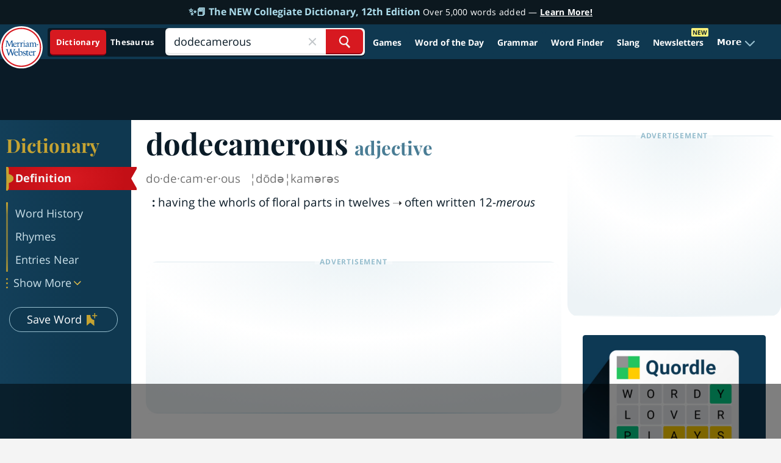

--- FILE ---
content_type: text/html
request_url: https://api.intentiq.com/profiles_engine/ProfilesEngineServlet?at=39&mi=10&dpi=936734067&pt=17&dpn=1&iiqidtype=2&iiqpcid=f2acc64d-ee65-4222-b66c-555a6a532fc0&iiqpciddate=1766602884338&pcid=ee4aebe3-ab50-4e1b-ae38-8eecc5480a5f&idtype=3&gdpr=0&japs=false&jaesc=0&jafc=0&jaensc=0&jsver=0.33&testGroup=A&source=pbjs&ABTestingConfigurationSource=group&abtg=A&vrref=https%3A%2F%2Fwww.merriam-webster.com
body_size: 53
content:
{"abPercentage":97,"adt":1,"ct":2,"isOptedOut":false,"data":{"eids":[]},"dbsaved":"false","ls":true,"cttl":86400000,"abTestUuid":"g_d5c1f243-6f72-4b01-831a-9ab23500f973","tc":9,"sid":150031211}

--- FILE ---
content_type: text/html; charset=utf-8
request_url: https://www.google.com/recaptcha/api2/aframe
body_size: 267
content:
<!DOCTYPE HTML><html><head><meta http-equiv="content-type" content="text/html; charset=UTF-8"></head><body><script nonce="SoLI9rBQdAK8gYuDgzI6cQ">/** Anti-fraud and anti-abuse applications only. See google.com/recaptcha */ try{var clients={'sodar':'https://pagead2.googlesyndication.com/pagead/sodar?'};window.addEventListener("message",function(a){try{if(a.source===window.parent){var b=JSON.parse(a.data);var c=clients[b['id']];if(c){var d=document.createElement('img');d.src=c+b['params']+'&rc='+(localStorage.getItem("rc::a")?sessionStorage.getItem("rc::b"):"");window.document.body.appendChild(d);sessionStorage.setItem("rc::e",parseInt(sessionStorage.getItem("rc::e")||0)+1);localStorage.setItem("rc::h",'1766602893485');}}}catch(b){}});window.parent.postMessage("_grecaptcha_ready", "*");}catch(b){}</script></body></html>

--- FILE ---
content_type: text/plain
request_url: https://rtb.openx.net/openrtbb/prebidjs
body_size: -230
content:
{"id":"90cfb10a-3962-4045-98dc-e4f4836bf99d","nbr":0}

--- FILE ---
content_type: text/plain
request_url: https://rtb.openx.net/openrtbb/prebidjs
body_size: -230
content:
{"id":"bbd8bcaf-2895-45be-8eec-e32c2c47aa84","nbr":0}

--- FILE ---
content_type: text/plain
request_url: https://rtb.openx.net/openrtbb/prebidjs
body_size: -230
content:
{"id":"e0c2eacb-317f-4c7f-abf3-9862b9ca7e22","nbr":0}

--- FILE ---
content_type: text/plain
request_url: https://rtb.openx.net/openrtbb/prebidjs
body_size: -230
content:
{"id":"bf82a2e5-1d3c-40f1-a143-d46bdfbd4cc7","nbr":0}

--- FILE ---
content_type: text/plain; charset=UTF-8
request_url: https://at.teads.tv/fpc?analytics_tag_id=PUB_17002&tfpvi=&gdpr_consent=&gdpr_status=22&gdpr_reason=220&ccpa_consent=&sv=prebid-v1
body_size: 56
content:
YzY0OTQ0MzYtYmRkYS00ZDYwLWI4YjYtMzc5MWUyMTBjODg2Iy04LTQ=

--- FILE ---
content_type: text/plain
request_url: https://rtb.openx.net/openrtbb/prebidjs
body_size: -230
content:
{"id":"d4691b2a-a5a4-41fb-afd7-0053c2594451","nbr":0}

--- FILE ---
content_type: text/plain
request_url: https://rtb.openx.net/openrtbb/prebidjs
body_size: -85
content:
{"id":"8f147600-976b-4465-8382-df17621eae9a","nbr":0}

--- FILE ---
content_type: text/plain
request_url: https://rtb.openx.net/openrtbb/prebidjs
body_size: -230
content:
{"id":"28e01500-72ac-4f03-b781-0e2d2198aadb","nbr":0}

--- FILE ---
content_type: text/plain
request_url: https://rtb.openx.net/openrtbb/prebidjs
body_size: -230
content:
{"id":"300e2e93-7110-409f-9bbd-be506929eca0","nbr":0}

--- FILE ---
content_type: text/plain; charset=utf-8
request_url: https://ads.adthrive.com/http-api/cv2
body_size: 3882
content:
{"om":["032c8ebb-9273-4231-b83c-0128e320c142","0yeuwsfv","1","1011_302_56233468","1011_302_56233474","1011_302_56233486","1011_302_56241517","1011_302_56241518","1011_302_56241522","1011_302_56241523","1011_302_56241528","1011_302_56528100","1011_302_56590749","1011_302_56651725","1011_302_56924215","1011_302_56924218","1011_302_56982202","1011_74_17476754","1011_74_17476757","1028_8564740","1041_74_17894477","1041_74_17945647","110_582155857141304355","110_585148770643753882","110_585251089598189686","11142692","11633448","1185:1610091123","1185:1610291034","12010080","12010088","12123650","12124281","124843_4","124844_13","125214_3","125216_3","13mvd7kb","1453468","1606221","1610282660","1610291034","17_23391302","17_24344879","17_24724400","17_24724427","17_24724432","191105025","192854006","1986:681102614","1986:681102616","1986:681102625","1ishtd","202430_200_EAAYACogKjJcNfFnWX5BqnSNZjVxncrn4TFlG3jZB.Nz9up50.UyBEs0jLM_","202430_200_EAAYACogm2rla2j8tCqKMh1pUNB59ocq9MKD7b2204KQQboj6owyBP8v7oQ_","20421090_200_EAAYACogG0j.g-ioeIfijS1Zcd-210wWzzNIpdmf2D36z6sKmk0yBHR3nOc_","20421090_200_EAAYACogX-ep02V9rHJH3hKB4MkuI4VZjjMppgS3FhEs15p1Ko0yBLNOP4I_","206_526646","206_543093","2132:43435727","2132:45571713","2249:696660735","23786257","24694809","25048612","25048614","251303-1671370","251307-1671373","25_0yeuwsfv","25_33ctf6xb","25_3k9nqvsp","25_4t751hhv","25_4tgls8cg","25_4zai8e8t","25_5p789bm2","25_8b5u826e","25_97x9pqol","25_d0r99346","25_dfapmgt8","25_h34llbex","25_hueqprai","25_jh1tgf7w","25_l0vf9ine","25_msmzslff","25_njhp2oxd","25_oz31jrd0","25_pkm2ylid","25_r174j0lk","25_rdtnzy56","25_sqmqxvaf","25_t272nr7c","25_ti0s3bz3","25_uwxs47tf","25_x716iscu","25_xnzjm1z9","25_y0rce1ti","25_yi6qlg3p","25_ztlksnbe","25_zwzjgvpw","262592","262594","269a1b73-4a24-4335-aff2-0c80626f11a3","2715_9888_262592","2715_9888_262594","28347585","28452516","28933536","29257601","2974:7618517","2974:8078705","29_644014600","29_648969110","30221872","306_24344792","306_24724420","33ctf6xb","34182009","352434_354_6811f4998577da118a7feb09","352434_354_6811f4998577da118a7feb0b","352434_354_6811f4998577da118a7feb12","36159044","3646_185414_T25218954","3658_23278_T23975889","381513943572","39368822","39724743","3k2989nqvsp","409_216386","409_216402","409_216404","409_216408","409_216416","409_216506","409_223589","409_225978","409_225980","409_225982","409_225987","409_226312","409_226321","409_226322","409_226327","409_227223","409_228385","409_235268","43966037","47141847","47141850","485027845327","4fbee97e-c3d3-4429-97d8-ce8481bc2497","4tgls8cg","4z42112s71mcy","4zai8e8t","521_425_200167","521_425_200168","521_425_200170","521_425_200171","521_425_200176","521_425_200194","521_425_200297","521_425_200303","521_425_200306","521_425_200361","521_425_200369","521_425_200374","521_425_200383","521_425_200384","521_425_200385","521_425_200395","521_425_200403","521_425_200740","521_425_200748","522_119_6099965","523_354_660e5fec0c47f653c6684fd3","523_354_660e5fec0c47f653c6684fd5","523_354_660e5fec0c47f653c6684fd8","523_354_6811f4998577da118a7feb0b","5316_139700_67a43400-94f1-4c61-b9dc-a055b94f9f79","5316_139700_8a2de848-5d6a-4211-afe6-16678c1101b3","5316_139700_d06badb1-b2fd-464a-8724-07f8b0f2e8a4","53v6aquw","543093","543094","54639987","5532:696660735","5563_66529_OADD2.10239402533108_1UP5DQZZIRPM5MK1B","557_409_216396","557_409_220336","557_409_220344","557_409_223589","557_409_228363","557_409_235268","558_93_m2n177jy","560_74_17476754","560_74_17476757","560_74_17476793","560_74_17894477","560_74_17894478","560_74_17894673","560_74_17945647","56341213","56635908","5670:7618517","5670:8078705","576817380856000694","577217423","577217840","577217955","577218026","5826503319","583955608059003480","585148770643753882","587293124477698368","588062576109","58afe967-241f-49f7-a508-cc56c527d9cc","592076603","59818357","6026576299","603485497","605367462","60884243","60884327","61082324","61085224","61210719","6126573201","6126573203","6126585537","6126586703","614105104","614106256","614106263","61572333","61573859","616743230","616743233","616743236","616743278","616743344","616798881","616969845","616978146","616978170","616978200","616978278","616978284","616978290","616978350","617081881","617083201","617083207","617083324","618428267","618629667","618_200_EAAYACogkST8fF4ccJQ.mI4liit8aCDBsz7ha2WaozWGcw3N3qAyBAf.O78_","61932920","61932933","619643055","622227491","622227536","622536232","622536328","622536349","622536355","622536670","622568932","622726527","622727223","622839136","623259813","624610019","624610718","624614072","624916762","624919690","62652411","626973455","62785693","629803897","6365_61796_782719855354","6365_61796_782719868338","6365_61796_784880274628","643566105","643566478","643566487","643566492","644014565","644014570","644014600","644014603","644014610","644014628","644410561","644410562","644410571","648969094","648969104","648969110","6547_67916_J9h4Qcpl10eOszHyBvWp","6547_67916_Mn8Lf80h6POdEaEl4V0m","6547_67916_XnU3eBLZOVJHSginlkAo","6603p185","677437276","680_99480_614105094","680_99480_614105095","680_99480_614105101","680_99480_614105104","680_99480_614105105","680_99480_614105109","680_99480_648969050","680_99480_648969110","680_99480_672646426","680_99480_672646579","680_99480_672646676","680_99480_672646786","680_99480_672646852","686681268","691305117","692265706","699706660","699708259","699708850","699709245","6a6d4bd4-1103-4220-bc64-c31373aea750","722434589030","7231411","7255_121665_6sense-144609","7255_121665_6sense-169270","7354_138543_80068351","7354_138543_80068352","7354_138543_85809121","7414_121891_6173201","7414_121891_6173203","74243_74_17476754","74243_74_17476755","74243_74_17476756","74243_74_17476757","7443486","7560247","7560279","7618517","7626680","7660383","7669384","7669403","7736477","776506995564","7799210","7814859","7814862","782719855354","782811329672","784880274628","7935235","7951209","7955795","7955798","7969239","8003574","8010898","8029310","8031266","8064027","8078705","8078706","8078707","8078886","8083692","8083699","8085697","8106625","8124863","8124924","8124925","8124927","8132635","8132637","83447793","84578144","8564740","85809113","8b5u826e","8y2y355b","90_12552079","90_12552095","9309343","97_7560247","97_7560279","97_8078886","97x9pqol","9rqgwgyb","a0ccf1f8-c64c-4187-a227-f1db228bf24d","asl9rwy1","brkthru-15533","cr-1oplzoysuatj","cr-8itw2d8r87rgv2","cr-9hxzbqc08jrgv2","cr-a9s2xf1tubwj","cr-a9s2xf5yubwj","cr-a9s2xf8vubwj","cr-aaqt0j7wubwj","cr-aaqt0k1vubwj","cr-aav22g1xubwj","cr-aav22g2wubwj","cr-aavwye0pubwj","cr-aavyxd8yubwj","cr-aawv0h1vubwj","cr-aawv0h2qubwj","cr-aawv0h2rubwj","cr-aawv0h2subwj","cr-aawv0h3qubwj","cr-aawxyf7vubwj","cr-efy0wl1u27tmu","cr-fbvtyh6qvft","cr-fbvtyk8qvft","cr-hbx00i4u2lrgv2","cr-wvy9pnlnu9vd","d7a2213d-d812-4c38-a982-54a3ecabce30","dfapmgt8","dwjp56fe","e08eh8qs","fcce5485-3620-482d-ac09-3b9f3bca85cd","fjzzyur4","h34llbex","hhfc874b","hueqprai","ji42112nn8cem","ke42112fxvhhl","l0298vf9ine","lr298qjmil0","mlixtkvs","mrfqz4z2","n29c17e7","nkoe9xcl","o5l8h1ps","op9gtamy","oz31jrd0","pkm2ylid","poc1p809","pz8lwofu","r35763xz","rb298v280bn","rdtnzy56","sqmqxvaf","t77yy3n2","ti0s3bz3","ven7pu1c","w5yiv07u","wpf3j83k","x716iscu","xdaezn6y","xrm9a6xp","y0298rce1ti","yi6qlg3p","ypsdlckx","ztlksnbe","zwzjgvpw","7979132","7979135"],"pmp":[],"adomains":["1md.org","a4g.com","about.bugmd.com","acelauncher.com","adameve.com","adelion.com","adp3.net","advenuedsp.com","aibidauction.com","aibidsrv.com","akusoli.com","allofmpls.org","arkeero.net","ato.mx","avazutracking.net","avid-ad-server.com","avid-adserver.com","avidadserver.com","aztracking.net","bc-sys.com","bcc-ads.com","bidderrtb.com","bidscube.com","bizzclick.com","bkserving.com","bksn.se","brightmountainads.com","bucksense.io","bugmd.com","ca.iqos.com","capitaloneshopping.com","cdn.dsptr.com","clarifion.com","cotosen.com","cs.money","cwkuki.com","dallasnews.com","dcntr-ads.com","decenterads.com","derila-ergo.com","dhgate.com","dhs.gov","digitaladsystems.com","displate.com","doyour.bid","dspbox.io","envisionx.co","ezmob.com","fmlabsonline.com","g123.jp","g2trk.com","gadgetslaboratory.com","gadmobe.com","getbugmd.com","goodtoknowthis.com","gov.il","grosvenorcasinos.com","guard.io","hero-wars.com","holts.com","howto5.io","https://www.royalcaribbean.com/","ice.gov","imprdom.com","justanswer.com","liverrenew.com","longhornsnuff.com","lovehoney.com","lowerjointpain.com","lymphsystemsupport.com","meccabingo.com","media-servers.net","medimops.de","miniretornaveis.com","mobuppsrtb.com","motionspots.com","mygrizzly.com","myiq.com","myrocky.ca","national-lottery.co.uk","nbliver360.com","ndc.ajillionmax.com","nibblr-ai.com","niutux.com","nordicspirit.co.uk","notify.nuviad.com","notify.oxonux.com","own-imp.vrtzads.com","paperela.com","parasiterelief.com","peta.org","pfm.ninja","pixel.metanetwork.mobi","pixel.valo.ai","plannedparenthood.org","plf1.net","plt7.com","pltfrm.click","printwithwave.co","privacymodeweb.com","rangeusa.com","readywind.com","reklambids.com","ri.psdwc.com","royalcaribbean.com","royalcaribbean.com.au","rtb-adeclipse.io","rtb-direct.com","rtb.adx1.com","rtb.kds.media","rtb.reklambid.com","rtb.reklamdsp.com","rtb.rklmstr.com","rtbadtrading.com","rtbsbengine.com","rtbtradein.com","saba.com.mx","securevid.co","seedtag.com","servedby.revive-adserver.net","shift.com","smrt-view.com","swissklip.com","taboola.com","tel-aviv.gov.il","temu.com","theoceanac.com","track-bid.com","trackingintegral.com","trading-rtbg.com","trkbid.com","truthfinder.com","unoadsrv.com","usconcealedcarry.com","uuidksinc.net","vabilitytech.com","vashoot.com","vegogarden.com","viewtemplates.com","votervoice.net","vuse.com","waardex.com","wapstart.ru","wdc.go2trk.com","weareplannedparenthood.org","webtradingspot.com","www.royalcaribbean.com","xapads.com","xiaflex.com","yourchamilia.com"]}